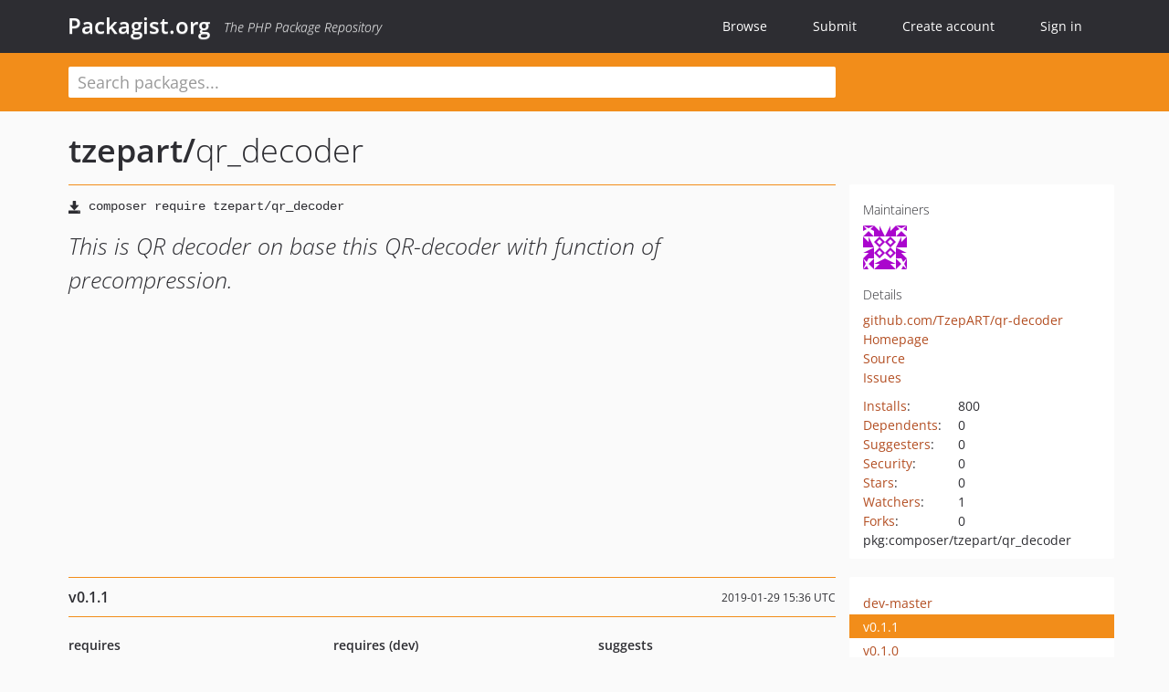

--- FILE ---
content_type: text/html; charset=UTF-8
request_url: https://packagist.org/packages/tzepart/qr_decoder
body_size: 4667
content:
<!DOCTYPE html>
<html>
    <head>
        <meta charset="UTF-8" />

        <title>tzepart/qr_decoder - Packagist.org</title>
        <meta name="description" content="This is QR decoder on base this QR-decoder with function of precompression." />
        <meta name="author" content="Jordi Boggiano" />
            <link rel="canonical" href="https://packagist.org/packages/tzepart/qr_decoder" />

        <meta name="viewport" content="width=device-width, initial-scale=1.0" />

        <link rel="shortcut icon" href="/favicon.ico?v=1768839456" />

        <link rel="stylesheet" href="/build/app.css?v=1768839456" />
        
            <link rel="alternate" type="application/rss+xml" title="New Releases - tzepart/qr_decoder" href="https://packagist.org/feeds/package.tzepart/qr_decoder.rss" />
    <link rel="alternate" type="application/rss+xml" title="New Releases - tzepart" href="https://packagist.org/feeds/vendor.tzepart.rss" />
            <link rel="alternate" type="application/rss+xml" title="Newly Submitted Packages - Packagist.org" href="https://packagist.org/feeds/packages.rss" />
        <link rel="alternate" type="application/rss+xml" title="New Releases - Packagist.org" href="https://packagist.org/feeds/releases.rss" />
        

        <link rel="search" type="application/opensearchdescription+xml" href="/search.osd?v=1768839456" title="Packagist.org" />

        <script nonce="a+DJBMidaumFSVCwHtenUg==">
            var onloadRecaptchaCallback = function() {
                document.querySelectorAll('.recaptcha-protected').forEach((el) => {
                    el.closest('form').querySelectorAll('button, input[type="submit"]').forEach((submit) => {
                        grecaptcha.render(submit, {
                            'sitekey' : '6LfKiPoUAAAAAGlKWkhEEx7X8muIVYy6oA0GNdX0',
                            'callback' : function (token) {
                                submit.form.submit();
                            }
                        });
                    })
                });
            };
        </script>
        
            <link rel="stylesheet" href="/css/github/markdown.css?v=1768839456">
        </head>
    <body>
    <section class="wrap">
        <header class="navbar-wrapper navbar-fixed-top">
                        <nav class="container">
                <div class="navbar" role="navigation">
                    <div class="navbar-header">
                        <button type="button" class="navbar-toggle" data-toggle="collapse" data-target=".navbar-collapse">
                            <span class="sr-only">Toggle navigation</span>
                            <span class="icon-bar"></span>
                            <span class="icon-bar"></span>
                            <span class="icon-bar"></span>
                        </button>
                        <h1 class="navbar-brand"><a href="/">Packagist.org</a> <em class="hidden-sm hidden-xs">The PHP Package Repository</em></h1>
                    </div>

                    <div class="collapse navbar-collapse">
                        <ul class="nav navbar-nav">
                            <li>
                                <a href="/explore/">Browse</a>
                            </li>
                            <li>
                                <a href="/packages/submit">Submit</a>
                            </li>                            <li>
                                <a href="/register/">Create account</a>
                            </li>
                            <li class="nav-user">
                                <section class="nav-user-signin">
                                    <a href="/login/">Sign in</a>

                                    <section class="signin-box">
                                        <form action="/login/" method="POST" id="nav_login">
                                            <div class="input-group">
                                                <input class="form-control" type="text" id="_username" name="_username" placeholder="Username / Email">
                                                <span class="input-group-addon"><span class="icon-user"></span></span>
                                            </div>
                                            <div class="input-group">
                                                <input class="form-control" type="password" id="_password" name="_password" placeholder="Password">
                                                <span class="input-group-addon"><span class="icon-lock"></span></span>
                                            </div>

                                            <div class="checkbox">
                                                <label for="_remember_me">
                                                    <input type="checkbox" id="_remember_me" name="_remember_me" value="on" checked="checked" /> Remember me
                                                </label>
                                            </div>
                                            <div class="signin-box-buttons">
                                                <a href="/login/github" class="pull-right btn btn-primary btn-github"><span class="icon-github"></span>Use Github</a>
                                                <button type="submit" class="btn btn-success" id="_submit_mini" name="_submit">Log in</button>
                                            </div>
                                        </form>

                                        <div class="signin-box-register">
                                            <a href="/register/">No account yet? Create one now!</a>
                                        </div>
                                    </section>
                                </section>
                            </li>                        </ul>
                    </div>
                </div>
            </nav>
        </header>

        <section class="wrapper wrapper-search">
    <div class="container ">
        <form name="search_query" method="get" action="/search/" id="search-form" autocomplete="off">
            <div class="sortable row">
                <div class="col-xs-12 js-search-field-wrapper col-md-9">
                                                            <input type="search" id="search_query_query" name="query" required="required" autocomplete="off" placeholder="Search packages..." tabindex="1" class=" form-control" value="" />
                </div>
            </div>
        </form>    </div>
</section>


                
        
        <section class="wrapper">
            <section class="container content" role="main">
                                    <div id="search-container" class="hidden">
                        <div class="row">
                            <div class="search-list col-md-9"></div>

                            <div class="search-facets col-md-3">
                                <div class="search-facets-active-filters"></div>
                                <div class="search-facets-type"></div>
                                <div class="search-facets-tags"></div>
                            </div>
                        </div>

                        <div class="row">
                            <div class="col-md-9">
                                <div id="powered-by">
                                    Search by <a href="https://www.algolia.com/"><img src="/img/algolia-logo-light.svg?v=1768839456"></a>
                                </div>
                                <div id="pagination-container">
                                    <div class="pagination"></div>
                                </div>
                            </div>
                        </div>
                    </div>
                
                    <div class="row" id="view-package-page">
        <div class="col-xs-12 package">
            <div class="package-header">

                <div class="row">
                    <div class="col-md-9">
                        <h2 class="title">
                                                        <a href="/packages/tzepart/">tzepart<span class="hidden"> </span>/</a><span class="hidden"> </span>qr_decoder
                        </h2>
                    </div>
                </div>
            </div>

            <div class="row">
                <div class="col-md-8">
                    <p class="requireme"><i class="glyphicon glyphicon-save"></i> <input type="text" readonly="readonly" value="composer require tzepart/qr_decoder" /></p>

                    
                                        
                    
                    <p class="description">This is QR decoder on base this QR-decoder with function of precompression.</p>

                                                        </div>

                <div class="col-md-offset-1 col-md-3">
                    <div class="row package-aside">
                        <div class="details col-xs-12 col-sm-6 col-md-12">
                            <h5>Maintainers</h5>
                            <p class="maintainers">
                                <a href="/users/tzepart/"><img width="48" height="48" title="tzepart" src="https://www.gravatar.com/avatar/a8b472415475be566cf35819773ff283de713bb2b27208850300dc4cc6573c5b?s=48&amp;d=identicon" srcset="https://www.gravatar.com/avatar/a8b472415475be566cf35819773ff283de713bb2b27208850300dc4cc6573c5b?s=96&amp;d=identicon 2x"></a>
                                                            </p>

                            
                            <h5>Details</h5>
                                                        <p class="canonical">
                                <a href="https://github.com/TzepART/qr-decoder" title="Canonical Repository URL">github.com/TzepART/qr-decoder</a>
                            </p>

                                                            <p><a rel="nofollow noopener external noindex ugc" href="https://github.com/TzepART/qr-decoder.git">Homepage</a></p>
                                                                                        <p><a rel="nofollow noopener external noindex ugc" href="https://github.com/tzepart/qr-decoder/tree/master">Source</a></p>
                                                                                        <p><a rel="nofollow noopener external noindex ugc" href="https://github.com/tzepart/qr-decoder/issues">Issues</a></p>
                                                                                                                                                                                                                            </div>

                        
                        <div class="facts col-xs-12 col-sm-6 col-md-12">
                            <p>
                                <span>
                                    <a href="/packages/tzepart/qr_decoder/stats" rel="nofollow">Installs</a>:
                                </span>
                                800                            </p>
                                                            <p>
                                    <span>
                                        <a href="/packages/tzepart/qr_decoder/dependents?order_by=downloads" rel="nofollow">Dependents</a>:
                                    </span>
                                    0
                                </p>
                                                                                        <p>
                                    <span>
                                        <a href="/packages/tzepart/qr_decoder/suggesters" rel="nofollow">Suggesters</a>:
                                    </span>
                                    0
                                </p>
                                                                                        <p>
                                    <span>
                                        <a href="/packages/tzepart/qr_decoder/advisories" rel="nofollow">Security</a>:
                                    </span>
                                    0
                                </p>
                                                                                        <p>
                                    <span>
                                        <a href="https://github.com/TzepART/qr-decoder/stargazers">Stars</a>:
                                    </span>
                                    0
                                </p>
                                                                                        <p>
                                    <span>
                                        <a href="https://github.com/TzepART/qr-decoder/watchers">Watchers</a>:
                                    </span> 1
                                </p>
                                                                                        <p>
                                    <span>
                                        <a href="https://github.com/TzepART/qr-decoder/forks">Forks</a>:
                                    </span>
                                    0
                                </p>
                                                                                                                                                                        <p><span title="PURL / Package-URL">pkg:composer/tzepart/qr_decoder</span></p>
                        </div>
                    </div>
                </div>
            </div>

            
            
                            <div class="row versions-section">
                    <div class="version-details col-md-9">
                                                    <div class="title">
    <span class="version-number">v0.1.1</span>

    <span class="release-date">2019-01-29 15:36 UTC</span>
</div>

<div class="clearfix package-links">
            <div class="row">
                            <div class="clearfix visible-sm-block"></div>                <div class="clearfix visible-md-block visible-lg-block"></div>                <div class="requires col-sm-6 col-md-4 ">
                    <p class="link-type">Requires</p>
                                            <ul><li>ext-gd: *</li><li><a href="/packages/khanamiryan/qrcode-detector-decoder">khanamiryan/qrcode-detector-decoder</a>: ^1.0</li></ul>
                                    </div>
                                                            <div class="devRequires col-sm-6 col-md-4 hidden-xs">
                    <p class="link-type">Requires (Dev)</p>
                                            <p class="no-links">None</p>
                                    </div>
                            <div class="clearfix visible-sm-block"></div>                                <div class="suggests col-sm-6 col-md-4 hidden-xs">
                    <p class="link-type">Suggests</p>
                                            <p class="no-links">None</p>
                                    </div>
                                            <div class="clearfix visible-md-block visible-lg-block"></div>                <div class="provides col-sm-6 col-md-4 hidden-xs">
                    <p class="link-type">Provides</p>
                                            <p class="no-links">None</p>
                                    </div>
                            <div class="clearfix visible-sm-block"></div>                                <div class="conflicts col-sm-6 col-md-4 hidden-xs">
                    <p class="link-type">Conflicts</p>
                                            <p class="no-links">None</p>
                                    </div>
                                                            <div class="replaces col-sm-6 col-md-4 hidden-xs">
                    <p class="link-type">Replaces</p>
                                            <p class="no-links">None</p>
                                    </div>
                    </div>
    </div>

<div class="metadata">
    <p class="license"><i class="glyphicon glyphicon-copyright-mark" title="License"></i> MIT <span class="source-reference"><i class="glyphicon glyphicon-bookmark" title="Source Reference"></i> bac75bcf726e455896f45dcc95f319ffd95c4837</span></p>

            <i class="glyphicon glyphicon-user" title="Authors"></i>
        <ul class="authors">
                            <li>Tsepkov Artem                        <span class="visible-sm-inline visible-md-inline visible-lg-inline">&lt;tzepart<span style="display:none">.woop</span>@gmail.com&gt;</span></li>
                    </ul>
    
            <p class="tags">
            <i class="glyphicon glyphicon-tag" title="Tags"></i>
            <a rel="nofollow noindex" href="https://packagist.org/search/?tags=decoder">decoder</a><a rel="nofollow noindex" href="https://packagist.org/search/?tags=qr">qr</a></p>
    </div>

                                            </div>
                    <div class="col-md-3 no-padding">
                        <div class="package-aside versions-wrapper">
    <ul class="versions">
                                <li class="details-toggler version" data-version-id="dev-master" data-load-more="/versions/4143615.json">
                <a rel="nofollow noindex" href="#dev-master" class="version-number">dev-master</a>

                
                            </li>
                                <li class="details-toggler version open" data-version-id="v0.1.1" data-load-more="/versions/2724160.json">
                <a rel="nofollow noindex" href="#v0.1.1" class="version-number">v0.1.1</a>

                
                            </li>
                                <li class="details-toggler version" data-version-id="v0.1.0" data-load-more="/versions/2804847.json">
                <a rel="nofollow noindex" href="#v0.1.0" class="version-number">v0.1.0</a>

                
                            </li>
                                <li class="details-toggler version last" data-version-id="dev-task_refactoring" data-load-more="/versions/2724161.json">
                <a rel="nofollow noindex" href="#dev-task_refactoring" class="version-number">dev-task_refactoring</a>

                
                            </li>
            </ul>
    <div class="hidden versions-expander">
        <i class="glyphicon glyphicon-chevron-down"></i>
    </div>
</div>

    <div class="last-update">
                    <p class="auto-update-success">This package is auto-updated.</p>
                <p>Last update: 2025-12-29 03:19:27 UTC </p>
            </div>
                    </div>
                </div>
            
                            <hr class="clearfix">
                <div class="readme markdown-body">
                    <h1>README</h1>
                    <a id="user-content-qr-decoder" class="anchor" href="#user-content-qr-decoder" rel="nofollow noindex noopener external ugc"></a>
<p>This is QR decoder on base <a href="https://github.com/khanamiryan/php-qrcode-detector-decoder" rel="nofollow noindex noopener external ugc">this QR-decoder</a>
with function of precompression.</p>
<p>Example console command for precompression for directory:</p>
<p><code>./bin/console.php --path data/good_data/ --compress&#61;&#34;yes&#34;</code></p>
<p>Example console command for precompression for separate file:</p>
<p><code>./bin/console.php --path data/good_data/check_1.jpg --compress&#61;&#34;yes&#34;</code></p>
<p>Example Using without console command</p>
<pre><span class="pl-ent">&lt;?php</span>

<span class="pl-k">use</span> \<span class="pl-v">DecoderQR</span>\<span class="pl-v">Helper</span>\<span class="pl-smi">FileHelper</span>;
<span class="pl-k">use</span> <span class="pl-v">DecoderQR</span>\<span class="pl-smi">DecoderQR</span>;

<span class="pl-s1"><span class="pl-c1">$</span>dataPath</span> &#61; <span class="pl-s">&#039;<span class="pl-s">/path/to/decoder/file.png</span>&#039;</span>;
<span class="pl-s1"><span class="pl-c1">$</span>compressFlag</span> &#61; <span class="pl-c1">true</span>;

<span class="pl-s1"><span class="pl-c1">$</span>fileHelper</span> &#61; <span class="pl-k">new</span> <span class="pl-v">FileHelper</span>(<span class="pl-s1"><span class="pl-c1">$</span>dataPath</span>);
<span class="pl-s1"><span class="pl-c1">$</span>results</span> &#61; (<span class="pl-k">new</span> <span class="pl-v">DecoderQR</span>(<span class="pl-s1"><span class="pl-c1">$</span>fileHelper</span>))-&gt;<span class="pl-en">getResults</span>(<span class="pl-s1"><span class="pl-c1">$</span>compressFlag</span>);
<span class="pl-en">var_dump</span>(<span class="pl-s1"><span class="pl-c1">$</span>results</span>); <span class="pl-c">//output decoding results</span></pre>

                </div>
                    </div>
    </div>
            </section>
        </section>
    </section>

        <footer class="wrapper-footer">
            <nav class="container">
                <div class="row">
                    <ul class="social col-xs-7 col-sm-4 col-md-2 pull-right">
                        <li><a href="http://github.com/composer/packagist" title="GitHub"><span class="icon-github"></span></a></li>
                        <li><a href="https://x.com/packagist" title="Follow @packagist"><span class="icon-twitter"></span></a></li>
                        <li><a href="mailto:contact@packagist.org" title="Contact"><span class="icon-mail"></span></a></li>
                    </ul>

                    <ul class="col-xs-4 col-sm-4 col-md-2">
                        <li><a href="/about">About Packagist.org</a></li>
                        <li><a href="/feeds/" rel="nofollow">Atom/RSS Feeds</a></li>
                    </ul>

                    <div class="clearfix visible-xs-block"></div>

                    <ul class="col-xs-3 col-sm-4 col-md-2">
                        <li><a href="/statistics" rel="nofollow">Statistics</a></li>
                        <li><a href="/explore/">Browse Packages</a></li>
                    </ul>

                    <div class="clearfix visible-xs-block visible-sm-block"></div>

                    <ul class="col-xs-3 col-sm-4 col-md-2">
                        <li><a href="/apidoc">API</a></li>
                        <li><a href="/mirrors">Mirrors</a></li>
                    </ul>

                    <div class="clearfix visible-xs-block"></div>

                    <ul class="col-xs-3 col-sm-4 col-md-2">
                        <li><a href="https://status.packagist.org/">Status</a></li>
                        <li><a href="https://p.datadoghq.com/sb/x98w56x71erzshui-4a54c45f82bacc991e83302548934b6a">Dashboard</a></li>
                    </ul>
                </div>

                <div class="row sponsor">
                    <p class="col-xs-12 col-md-6"><a class="short" href="https://packagist.com/"><img alt="Private Packagist" src="/img/private-packagist.svg?v2?v=1768839456" /></a> provides maintenance and hosting</p>
                    <p class="col-xs-12 col-md-6"><a class="long" href="https://bunny.net/"><img alt="Bunny.net" src="/img/bunny-net.svg?v=1768839456" /></a> provides bandwidth and CDN</p>
                    <p class="col-xs-12 col-md-6"><a class="short" href="https://www.aikido.dev/"><img alt="Aikido" src="/img/aikido.svg?v=1768839456" /></a> provides malware detection</p>
                    <p class="col-xs-12 col-md-6"><a class="long" href="https://datadog.com/"><img alt="Datadog" src="/img/datadog.svg?v=1768839456" /></a> provides monitoring</p>
                    <p class="col-xs-12 text-center"><a href="/sponsor/">Sponsor Packagist.org &amp; Composer</a></p>
                </div>
            </nav>
        </footer>

        <script nonce="a+DJBMidaumFSVCwHtenUg==">
            var algoliaConfig = {"app_id":"M58222SH95","search_key":"5ae4d03c98685bd7364c2e0fd819af05","index_name":"packagist"};
                        window.process = {
                env: { DEBUG: undefined },
            };
        </script>
        
        <script nonce="a+DJBMidaumFSVCwHtenUg==" src="/build/app.js?v=1768839456"></script>

            </body>
</html>
